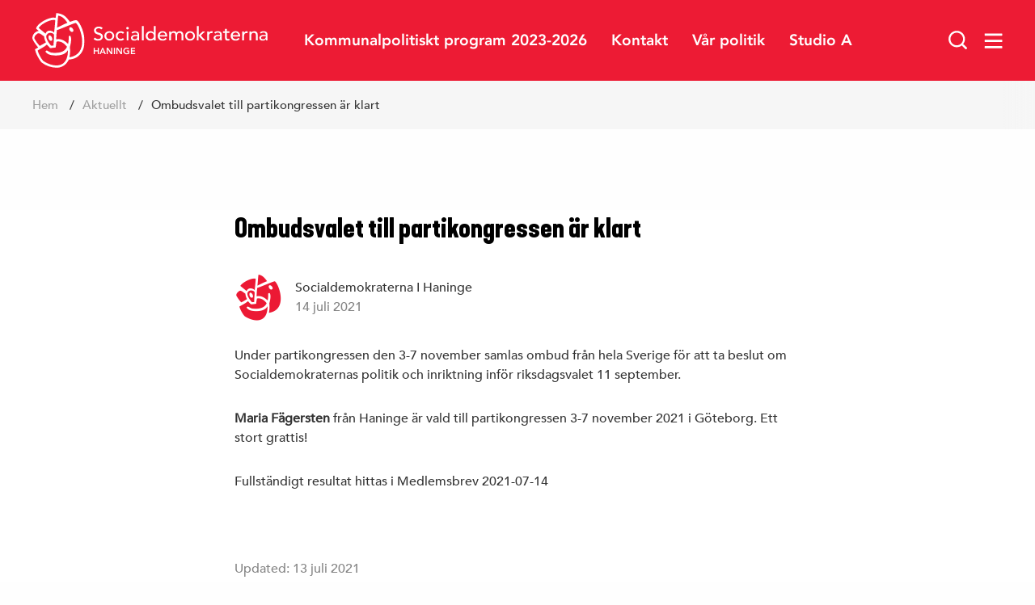

--- FILE ---
content_type: text/html; charset=UTF-8
request_url: https://socialdemokraternahaninge.se/aktuellt/ombudsvalet-till-partikongressen-ar-klart/
body_size: 10101
content:
<!doctype html>
<html lang="sv-SE">

	<head>
		<meta charset="UTF-8">
		<meta name="viewport" content="width=device-width, initial-scale=1.0">
		<title>Ombudsvalet till partikongressen är klart &#8211; Socialdemokraterna Haninge</title>
<meta name='robots' content='max-image-preview:large' />
<link rel="alternate" title="oEmbed (JSON)" type="application/json+oembed" href="https://socialdemokraternahaninge.se/wp-json/oembed/1.0/embed?url=https%3A%2F%2Fsocialdemokraternahaninge.se%2Faktuellt%2Fombudsvalet-till-partikongressen-ar-klart%2F" />
<link rel="alternate" title="oEmbed (XML)" type="text/xml+oembed" href="https://socialdemokraternahaninge.se/wp-json/oembed/1.0/embed?url=https%3A%2F%2Fsocialdemokraternahaninge.se%2Faktuellt%2Fombudsvalet-till-partikongressen-ar-klart%2F&#038;format=xml" />
		<link rel="apple-touch-icon" sizes="180x180" href="https://socialdemokraternahaninge.se/wp-content/themes/sap-temat-pro/img/fav/apple-touch-icon.png">
		<link rel="icon" type="image/png" sizes="32x32" href="https://socialdemokraternahaninge.se/wp-content/themes/sap-temat-pro/img/fav/favicon-32x32.png">
		<link rel="icon" type="image/png" sizes="16x16" href="https://socialdemokraternahaninge.se/wp-content/themes/sap-temat-pro/img/fav/favicon-16x16.png">
		<link rel="manifest" href="https://socialdemokraternahaninge.se/wp-content/themes/sap-temat-pro/img/fav/manifest.json">
		<link rel="mask-icon" href="https://socialdemokraternahaninge.se/wp-content/themes/sap-temat-pro/img/fav/safari-pinned-tab.svg" color="#ed1b34">
		<meta name="theme-color" content="#ed1b34">
				<meta property="og:title"        content="Ombudsvalet till partikongressen är klart" />
		<meta property="og:description"  content="Maria Fägersten från Haninge är vald till partikongressen 3-7 november 2021 i Göteborg. Ett stort grattis! Fullständigt resultat hittas i Medlemsbrev 2021-07-14 &nbsp;" />
		<meta name="description" 		 content="Maria Fägersten från Haninge är vald till partikongressen 3-7 november 2021 i Göteborg. Ett stort grattis! Fullständigt resultat hittas i Medlemsbrev 2021-07-14 &nbsp;">
		<meta property="og:url"          content="https://socialdemokraternahaninge.se/aktuellt/ombudsvalet-till-partikongressen-ar-klart/" />
		<meta property="og:image"        content="" />
		<meta property="og:site_name"    content="Socialdemokraterna Haninge"/>
		<meta name="twitter:card"        content="summary_large_image" />
		<meta property="og:type"         content="article" />
	<style id='wp-img-auto-sizes-contain-inline-css'>
img:is([sizes=auto i],[sizes^="auto," i]){contain-intrinsic-size:3000px 1500px}
/*# sourceURL=wp-img-auto-sizes-contain-inline-css */
</style>
<style id='wp-emoji-styles-inline-css'>

	img.wp-smiley, img.emoji {
		display: inline !important;
		border: none !important;
		box-shadow: none !important;
		height: 1em !important;
		width: 1em !important;
		margin: 0 0.07em !important;
		vertical-align: -0.1em !important;
		background: none !important;
		padding: 0 !important;
	}
/*# sourceURL=wp-emoji-styles-inline-css */
</style>
<style id='wp-block-library-inline-css'>
:root{--wp-block-synced-color:#7a00df;--wp-block-synced-color--rgb:122,0,223;--wp-bound-block-color:var(--wp-block-synced-color);--wp-editor-canvas-background:#ddd;--wp-admin-theme-color:#007cba;--wp-admin-theme-color--rgb:0,124,186;--wp-admin-theme-color-darker-10:#006ba1;--wp-admin-theme-color-darker-10--rgb:0,107,160.5;--wp-admin-theme-color-darker-20:#005a87;--wp-admin-theme-color-darker-20--rgb:0,90,135;--wp-admin-border-width-focus:2px}@media (min-resolution:192dpi){:root{--wp-admin-border-width-focus:1.5px}}.wp-element-button{cursor:pointer}:root .has-very-light-gray-background-color{background-color:#eee}:root .has-very-dark-gray-background-color{background-color:#313131}:root .has-very-light-gray-color{color:#eee}:root .has-very-dark-gray-color{color:#313131}:root .has-vivid-green-cyan-to-vivid-cyan-blue-gradient-background{background:linear-gradient(135deg,#00d084,#0693e3)}:root .has-purple-crush-gradient-background{background:linear-gradient(135deg,#34e2e4,#4721fb 50%,#ab1dfe)}:root .has-hazy-dawn-gradient-background{background:linear-gradient(135deg,#faaca8,#dad0ec)}:root .has-subdued-olive-gradient-background{background:linear-gradient(135deg,#fafae1,#67a671)}:root .has-atomic-cream-gradient-background{background:linear-gradient(135deg,#fdd79a,#004a59)}:root .has-nightshade-gradient-background{background:linear-gradient(135deg,#330968,#31cdcf)}:root .has-midnight-gradient-background{background:linear-gradient(135deg,#020381,#2874fc)}:root{--wp--preset--font-size--normal:16px;--wp--preset--font-size--huge:42px}.has-regular-font-size{font-size:1em}.has-larger-font-size{font-size:2.625em}.has-normal-font-size{font-size:var(--wp--preset--font-size--normal)}.has-huge-font-size{font-size:var(--wp--preset--font-size--huge)}.has-text-align-center{text-align:center}.has-text-align-left{text-align:left}.has-text-align-right{text-align:right}.has-fit-text{white-space:nowrap!important}#end-resizable-editor-section{display:none}.aligncenter{clear:both}.items-justified-left{justify-content:flex-start}.items-justified-center{justify-content:center}.items-justified-right{justify-content:flex-end}.items-justified-space-between{justify-content:space-between}.screen-reader-text{border:0;clip-path:inset(50%);height:1px;margin:-1px;overflow:hidden;padding:0;position:absolute;width:1px;word-wrap:normal!important}.screen-reader-text:focus{background-color:#ddd;clip-path:none;color:#444;display:block;font-size:1em;height:auto;left:5px;line-height:normal;padding:15px 23px 14px;text-decoration:none;top:5px;width:auto;z-index:100000}html :where(.has-border-color){border-style:solid}html :where([style*=border-top-color]){border-top-style:solid}html :where([style*=border-right-color]){border-right-style:solid}html :where([style*=border-bottom-color]){border-bottom-style:solid}html :where([style*=border-left-color]){border-left-style:solid}html :where([style*=border-width]){border-style:solid}html :where([style*=border-top-width]){border-top-style:solid}html :where([style*=border-right-width]){border-right-style:solid}html :where([style*=border-bottom-width]){border-bottom-style:solid}html :where([style*=border-left-width]){border-left-style:solid}html :where(img[class*=wp-image-]){height:auto;max-width:100%}:where(figure){margin:0 0 1em}html :where(.is-position-sticky){--wp-admin--admin-bar--position-offset:var(--wp-admin--admin-bar--height,0px)}@media screen and (max-width:600px){html :where(.is-position-sticky){--wp-admin--admin-bar--position-offset:0px}}

/*# sourceURL=wp-block-library-inline-css */
</style><style id='global-styles-inline-css'>
:root{--wp--preset--aspect-ratio--square: 1;--wp--preset--aspect-ratio--4-3: 4/3;--wp--preset--aspect-ratio--3-4: 3/4;--wp--preset--aspect-ratio--3-2: 3/2;--wp--preset--aspect-ratio--2-3: 2/3;--wp--preset--aspect-ratio--16-9: 16/9;--wp--preset--aspect-ratio--9-16: 9/16;--wp--preset--color--black: #000000;--wp--preset--color--cyan-bluish-gray: #abb8c3;--wp--preset--color--white: #ffffff;--wp--preset--color--pale-pink: #f78da7;--wp--preset--color--vivid-red: #cf2e2e;--wp--preset--color--luminous-vivid-orange: #ff6900;--wp--preset--color--luminous-vivid-amber: #fcb900;--wp--preset--color--light-green-cyan: #7bdcb5;--wp--preset--color--vivid-green-cyan: #00d084;--wp--preset--color--pale-cyan-blue: #8ed1fc;--wp--preset--color--vivid-cyan-blue: #0693e3;--wp--preset--color--vivid-purple: #9b51e0;--wp--preset--gradient--vivid-cyan-blue-to-vivid-purple: linear-gradient(135deg,rgb(6,147,227) 0%,rgb(155,81,224) 100%);--wp--preset--gradient--light-green-cyan-to-vivid-green-cyan: linear-gradient(135deg,rgb(122,220,180) 0%,rgb(0,208,130) 100%);--wp--preset--gradient--luminous-vivid-amber-to-luminous-vivid-orange: linear-gradient(135deg,rgb(252,185,0) 0%,rgb(255,105,0) 100%);--wp--preset--gradient--luminous-vivid-orange-to-vivid-red: linear-gradient(135deg,rgb(255,105,0) 0%,rgb(207,46,46) 100%);--wp--preset--gradient--very-light-gray-to-cyan-bluish-gray: linear-gradient(135deg,rgb(238,238,238) 0%,rgb(169,184,195) 100%);--wp--preset--gradient--cool-to-warm-spectrum: linear-gradient(135deg,rgb(74,234,220) 0%,rgb(151,120,209) 20%,rgb(207,42,186) 40%,rgb(238,44,130) 60%,rgb(251,105,98) 80%,rgb(254,248,76) 100%);--wp--preset--gradient--blush-light-purple: linear-gradient(135deg,rgb(255,206,236) 0%,rgb(152,150,240) 100%);--wp--preset--gradient--blush-bordeaux: linear-gradient(135deg,rgb(254,205,165) 0%,rgb(254,45,45) 50%,rgb(107,0,62) 100%);--wp--preset--gradient--luminous-dusk: linear-gradient(135deg,rgb(255,203,112) 0%,rgb(199,81,192) 50%,rgb(65,88,208) 100%);--wp--preset--gradient--pale-ocean: linear-gradient(135deg,rgb(255,245,203) 0%,rgb(182,227,212) 50%,rgb(51,167,181) 100%);--wp--preset--gradient--electric-grass: linear-gradient(135deg,rgb(202,248,128) 0%,rgb(113,206,126) 100%);--wp--preset--gradient--midnight: linear-gradient(135deg,rgb(2,3,129) 0%,rgb(40,116,252) 100%);--wp--preset--spacing--20: 0.44rem;--wp--preset--spacing--30: 0.67rem;--wp--preset--spacing--40: 1rem;--wp--preset--spacing--50: 1.5rem;--wp--preset--spacing--60: 2.25rem;--wp--preset--spacing--70: 3.38rem;--wp--preset--spacing--80: 5.06rem;--wp--preset--shadow--natural: 6px 6px 9px rgba(0, 0, 0, 0.2);--wp--preset--shadow--deep: 12px 12px 50px rgba(0, 0, 0, 0.4);--wp--preset--shadow--sharp: 6px 6px 0px rgba(0, 0, 0, 0.2);--wp--preset--shadow--outlined: 6px 6px 0px -3px rgb(255, 255, 255), 6px 6px rgb(0, 0, 0);--wp--preset--shadow--crisp: 6px 6px 0px rgb(0, 0, 0);}:where(.is-layout-flex){gap: 0.5em;}:where(.is-layout-grid){gap: 0.5em;}body .is-layout-flex{display: flex;}.is-layout-flex{flex-wrap: wrap;align-items: center;}.is-layout-flex > :is(*, div){margin: 0;}body .is-layout-grid{display: grid;}.is-layout-grid > :is(*, div){margin: 0;}:where(.wp-block-columns.is-layout-flex){gap: 2em;}:where(.wp-block-columns.is-layout-grid){gap: 2em;}:where(.wp-block-post-template.is-layout-flex){gap: 1.25em;}:where(.wp-block-post-template.is-layout-grid){gap: 1.25em;}.has-black-color{color: var(--wp--preset--color--black) !important;}.has-cyan-bluish-gray-color{color: var(--wp--preset--color--cyan-bluish-gray) !important;}.has-white-color{color: var(--wp--preset--color--white) !important;}.has-pale-pink-color{color: var(--wp--preset--color--pale-pink) !important;}.has-vivid-red-color{color: var(--wp--preset--color--vivid-red) !important;}.has-luminous-vivid-orange-color{color: var(--wp--preset--color--luminous-vivid-orange) !important;}.has-luminous-vivid-amber-color{color: var(--wp--preset--color--luminous-vivid-amber) !important;}.has-light-green-cyan-color{color: var(--wp--preset--color--light-green-cyan) !important;}.has-vivid-green-cyan-color{color: var(--wp--preset--color--vivid-green-cyan) !important;}.has-pale-cyan-blue-color{color: var(--wp--preset--color--pale-cyan-blue) !important;}.has-vivid-cyan-blue-color{color: var(--wp--preset--color--vivid-cyan-blue) !important;}.has-vivid-purple-color{color: var(--wp--preset--color--vivid-purple) !important;}.has-black-background-color{background-color: var(--wp--preset--color--black) !important;}.has-cyan-bluish-gray-background-color{background-color: var(--wp--preset--color--cyan-bluish-gray) !important;}.has-white-background-color{background-color: var(--wp--preset--color--white) !important;}.has-pale-pink-background-color{background-color: var(--wp--preset--color--pale-pink) !important;}.has-vivid-red-background-color{background-color: var(--wp--preset--color--vivid-red) !important;}.has-luminous-vivid-orange-background-color{background-color: var(--wp--preset--color--luminous-vivid-orange) !important;}.has-luminous-vivid-amber-background-color{background-color: var(--wp--preset--color--luminous-vivid-amber) !important;}.has-light-green-cyan-background-color{background-color: var(--wp--preset--color--light-green-cyan) !important;}.has-vivid-green-cyan-background-color{background-color: var(--wp--preset--color--vivid-green-cyan) !important;}.has-pale-cyan-blue-background-color{background-color: var(--wp--preset--color--pale-cyan-blue) !important;}.has-vivid-cyan-blue-background-color{background-color: var(--wp--preset--color--vivid-cyan-blue) !important;}.has-vivid-purple-background-color{background-color: var(--wp--preset--color--vivid-purple) !important;}.has-black-border-color{border-color: var(--wp--preset--color--black) !important;}.has-cyan-bluish-gray-border-color{border-color: var(--wp--preset--color--cyan-bluish-gray) !important;}.has-white-border-color{border-color: var(--wp--preset--color--white) !important;}.has-pale-pink-border-color{border-color: var(--wp--preset--color--pale-pink) !important;}.has-vivid-red-border-color{border-color: var(--wp--preset--color--vivid-red) !important;}.has-luminous-vivid-orange-border-color{border-color: var(--wp--preset--color--luminous-vivid-orange) !important;}.has-luminous-vivid-amber-border-color{border-color: var(--wp--preset--color--luminous-vivid-amber) !important;}.has-light-green-cyan-border-color{border-color: var(--wp--preset--color--light-green-cyan) !important;}.has-vivid-green-cyan-border-color{border-color: var(--wp--preset--color--vivid-green-cyan) !important;}.has-pale-cyan-blue-border-color{border-color: var(--wp--preset--color--pale-cyan-blue) !important;}.has-vivid-cyan-blue-border-color{border-color: var(--wp--preset--color--vivid-cyan-blue) !important;}.has-vivid-purple-border-color{border-color: var(--wp--preset--color--vivid-purple) !important;}.has-vivid-cyan-blue-to-vivid-purple-gradient-background{background: var(--wp--preset--gradient--vivid-cyan-blue-to-vivid-purple) !important;}.has-light-green-cyan-to-vivid-green-cyan-gradient-background{background: var(--wp--preset--gradient--light-green-cyan-to-vivid-green-cyan) !important;}.has-luminous-vivid-amber-to-luminous-vivid-orange-gradient-background{background: var(--wp--preset--gradient--luminous-vivid-amber-to-luminous-vivid-orange) !important;}.has-luminous-vivid-orange-to-vivid-red-gradient-background{background: var(--wp--preset--gradient--luminous-vivid-orange-to-vivid-red) !important;}.has-very-light-gray-to-cyan-bluish-gray-gradient-background{background: var(--wp--preset--gradient--very-light-gray-to-cyan-bluish-gray) !important;}.has-cool-to-warm-spectrum-gradient-background{background: var(--wp--preset--gradient--cool-to-warm-spectrum) !important;}.has-blush-light-purple-gradient-background{background: var(--wp--preset--gradient--blush-light-purple) !important;}.has-blush-bordeaux-gradient-background{background: var(--wp--preset--gradient--blush-bordeaux) !important;}.has-luminous-dusk-gradient-background{background: var(--wp--preset--gradient--luminous-dusk) !important;}.has-pale-ocean-gradient-background{background: var(--wp--preset--gradient--pale-ocean) !important;}.has-electric-grass-gradient-background{background: var(--wp--preset--gradient--electric-grass) !important;}.has-midnight-gradient-background{background: var(--wp--preset--gradient--midnight) !important;}
/*# sourceURL=global-styles-inline-css */
</style>

<style id='classic-theme-styles-inline-css'>
/*! This file is auto-generated */
.wp-block-button__link{color:#fff;background-color:#32373c;border-radius:9999px;box-shadow:none;text-decoration:none;padding:calc(.667em + 2px) calc(1.333em + 2px);font-size:1.125em}.wp-block-file__button{background:#32373c;color:#fff;text-decoration:none}
/*# sourceURL=/wp-includes/css/classic-themes.min.css */
</style>
<link rel='stylesheet' id='main_css-css' href='https://socialdemokraternahaninge.se/wp-content/themes/sap-temat-pro/dist/css/main.css?ver=1.0.1' media='all' />
<link rel="https://api.w.org/" href="https://socialdemokraternahaninge.se/wp-json/" /><link rel="alternate" title="JSON" type="application/json" href="https://socialdemokraternahaninge.se/wp-json/wp/v2/posts/1144" /><link rel="EditURI" type="application/rsd+xml" title="RSD" href="https://socialdemokraternahaninge.se/xmlrpc.php?rsd" />
<meta name="generator" content="WordPress 6.9" />
<link rel="canonical" href="https://socialdemokraternahaninge.se/aktuellt/ombudsvalet-till-partikongressen-ar-klart/" />
<link rel='shortlink' href='https://socialdemokraternahaninge.se/?p=1144' />
		<style type="text/css">
			:root{
							}
		</style>
		</head>

	<body class="wp-singular post-template-default single single-post postid-1144 single-format-standard wp-embed-responsive wp-theme-sap-temat-pro ombudsvalet-till-partikongressen-ar-klart has-crumbs">
	
	<div class="site-content-wrap"><!-- This div ends inside the footer -->

		<a class="skip-link screen-reader-text" href="#content">Hoppa till innehåll</a>
		<!-- The Header -->
<header id="main-header" class="header" role="banner">

	
	<!-- The Logo -->
	<a href="https://socialdemokraternahaninge.se">
		<figure>
			<img src="https://socialdemokraternahaninge.se/wp-content/themes/sap-temat-pro/img/socialdemokraterna-emblem.svg" alt="Socialdemokraterna Haninge">
			<span>
				<img src="https://socialdemokraternahaninge.se/wp-content/themes/sap-temat-pro/img/socialdemokraterna-text.svg" alt="Socialdemokraterna Haninge">
				<p>Haninge</p>			</span>
		</figure>
	</a>

	<!-- The Navigation -->
	<nav id="main-navigation" class="align-right">
		<ul id="main-conditional-menu" class=""><li id="menu-item-1396" class="menu-item menu-item-type-post_type menu-item-object-page menu-item-1396"><a href="https://socialdemokraternahaninge.se/valprogram-2022/">Kommunalpolitiskt program 2023-2026</a></li>
<li id="menu-item-40" class="menu-item menu-item-type-post_type menu-item-object-page menu-item-40"><a href="https://socialdemokraternahaninge.se/kontakt/">Kontakt</a></li>
<li id="menu-item-624" class="menu-item menu-item-type-post_type menu-item-object-page menu-item-624"><a href="https://socialdemokraternahaninge.se/var-politik/">Vår politik</a></li>
<li id="menu-item-121" class="menu-item menu-item-type-post_type menu-item-object-page menu-item-121"><a href="https://socialdemokraternahaninge.se/aktuellt/">Studio A</a></li>
</ul>	</nav>

	<!-- Button Nav -->
	<div id="button-navigation">

		<!-- Search Toggle -->
		<a
			href="#"
			id="search-toggle"
			class="search-toggle"
			title="Sök på webbplatsen"
			role="button"
			aria-label="Sök på webbplatsen"
			aria-controls="search-box"
			data-search-toggle=".search-box"
			aria-expanded="false"
		>
			<img src="https://socialdemokraternahaninge.se/wp-content/themes/sap-temat-pro/img/icon-search.svg" alt="sök">
		</a>

		<!-- Burger Toggle -->
					<a
				href="#"
				id="nav-toggle"
				title="Öppna huvudmenyn"
				role="button"
				aria-label="Öppna huvudmenyn"
				aria-controls="hamburger-navigation"
				data-nav-toggle=".hamburger-navigation"
				aria-expanded="false"
			>
				<img src="https://socialdemokraternahaninge.se/wp-content/themes/sap-temat-pro/img/icon-bars.svg" alt="Öppna huvudmenyn">
			</a>
			</div>

	<!-- Search Modal -->
	<section role="search" id="search-box" class="search-box">
		<header>
			<h2>sök</h2>
		</header>
		<form role="search" method="get" class="search-form" action="https://socialdemokraternahaninge.se/">
				<label>
					<span class="screen-reader-text">Sök efter:</span>
					<input type="search" class="search-field" placeholder="Sök …" value="" name="s" />
				</label>
				<input type="submit" class="search-submit" value="Sök" />
			</form>	</section>
	<!-- Hamburger Navigation -->
	<nav id="hamburger-navigation" class="hamburger-navigation">
		<ul id="main-conditional-menu" class=""><li id="menu-item-1396" class="menu-item menu-item-type-post_type menu-item-object-page menu-item-1396"><a href="https://socialdemokraternahaninge.se/valprogram-2022/">Kommunalpolitiskt program 2023-2026</a></li>
<li id="menu-item-40" class="menu-item menu-item-type-post_type menu-item-object-page menu-item-40"><a href="https://socialdemokraternahaninge.se/kontakt/">Kontakt</a></li>
<li id="menu-item-624" class="menu-item menu-item-type-post_type menu-item-object-page menu-item-624"><a href="https://socialdemokraternahaninge.se/var-politik/">Vår politik</a></li>
<li id="menu-item-121" class="menu-item menu-item-type-post_type menu-item-object-page menu-item-121"><a href="https://socialdemokraternahaninge.se/aktuellt/">Studio A</a></li>
</ul>		<ul id="menu-megamenu" class=""><li id="menu-item-156" class="menu-item menu-item-type-post_type menu-item-object-page menu-item-has-children menu-item-156"><a href="https://socialdemokraternahaninge.se/engagera-dig/">Engagera dig</a>
<ul class="sub-menu">
	<li id="menu-item-159" class="menu-item menu-item-type-post_type menu-item-object-page menu-item-159"><a href="https://socialdemokraternahaninge.se/engagera-dig/medlemsutbildning/">Medlemsutbildning</a></li>
</ul>
</li>
<li id="menu-item-167" class="menu-item menu-item-type-post_type menu-item-object-page menu-item-has-children menu-item-167"><a href="https://socialdemokraternahaninge.se/var-politik/">Vår politik</a>
<ul class="sub-menu">
	<li id="menu-item-1124" class="menu-item menu-item-type-post_type menu-item-object-page menu-item-1124"><a href="https://socialdemokraternahaninge.se/kyrkopolitiskt-program/">Kyrkopolitiskt program 2025</a></li>
	<li id="menu-item-177" class="menu-item menu-item-type-custom menu-item-object-custom menu-item-177"><a href="https://www.socialdemokraterna.se/var-politik/a-till-o/">A-Ö</a></li>
</ul>
</li>
<li id="menu-item-171" class="menu-item menu-item-type-post_type menu-item-object-page menu-item-has-children menu-item-171"><a href="https://socialdemokraternahaninge.se/var-verksamhet/">Vår verksamhet</a>
<ul class="sub-menu">
	<li id="menu-item-179" class="menu-item menu-item-type-custom menu-item-object-custom menu-item-179"><a href="https://socialdemokraternahaninge.se/kalendarium/">Kalendarium</a></li>
	<li id="menu-item-174" class="menu-item menu-item-type-post_type menu-item-object-page menu-item-174"><a href="https://socialdemokraternahaninge.se/var-verksamhet/studier/">Studier</a></li>
</ul>
</li>
<li id="menu-item-161" class="menu-item menu-item-type-post_type menu-item-object-page menu-item-has-children menu-item-161"><a href="https://socialdemokraternahaninge.se/kontakt/">Kontakt</a>
<ul class="sub-menu">
	<li id="menu-item-162" class="menu-item menu-item-type-post_type menu-item-object-page menu-item-162"><a href="https://socialdemokraternahaninge.se/kontakt/styrelsen/">Styrelsen</a></li>
	<li id="menu-item-163" class="menu-item menu-item-type-post_type menu-item-object-page menu-item-163"><a href="https://socialdemokraternahaninge.se/kontakt/partiexpeditionen/">Partiexpeditionen</a></li>
	<li id="menu-item-164" class="menu-item menu-item-type-post_type menu-item-object-page menu-item-164"><a href="https://socialdemokraternahaninge.se/kontakt/vara-foreningar/">Våra föreningar</a></li>
	<li id="menu-item-165" class="menu-item menu-item-type-post_type menu-item-object-page menu-item-165"><a href="https://socialdemokraternahaninge.se/kontakt/vara-ledande-politiker/">Våra ledande politiker</a></li>
</ul>
</li>
<li id="menu-item-829" class="menu-item menu-item-type-custom menu-item-object-custom menu-item-829"><a href="https://www.socialdemokraterna.se/bli-medlem#0">Bli medlem</a></li>
</ul>	</nav>

</header>

		
		<nav id="breadcrumbs">
			<ul>

				<!-- Home -->
				<li>
					<a href="https://socialdemokraternahaninge.se">Hem</a>
				</li>

										<li><a href="https://socialdemokraternahaninge.se/category/aktuellt/">Aktuellt</a> </li>
											<li>
						Ombudsvalet till partikongressen är klart					</li>
					
			</ul>
		</nav>

		
		<div id="content" class="site-content">
			<div id="primary" class="content-area">
				<main id="main" class="site-main" role="main">
	<article id="post-1144" class="post-1144 post type-post status-publish format-standard hentry category-aktuellt">
		<section class="site-section no-margin">
			<div class="page-content">
				
	
	<header>
		<h1>Ombudsvalet till partikongressen är klart</h1>	</header>

		<div class="author-byline has-avatar">
				<figure>
				<img alt='' src='https://secure.gravatar.com/avatar/06825d56c2035e245cd9bd9880c102fbdc963a408162c5cb664c964668bf2bd5?s=60&#038;d=mm&#038;r=g' srcset='https://secure.gravatar.com/avatar/06825d56c2035e245cd9bd9880c102fbdc963a408162c5cb664c964668bf2bd5?s=120&#038;d=mm&#038;r=g 2x' class='avatar avatar-60 photo' height='60' width='60' decoding='async'/>			</figure>
			<address>
		<span>
			Socialdemokraterna i Haninge		</span>
		<time datetime="2021-07-14" title="onsdag 14 juli 2021">
			14 juli 2021		</time>
			</address>
	</div>				<div class="strong">Under partikongressen den 3-7 november samlas ombud från hela Sverige för att ta beslut om Socialdemokraternas politik och inriktning inför riksdagsvalet 11 september. 
</div>
		<p><strong>Maria Fägersten</strong> från Haninge är vald till partikongressen 3-7 november 2021 i Göteborg. Ett stort grattis!</p>
<p>Fullständigt resultat hittas i Medlemsbrev 2021-07-14</p>
<p>&nbsp;</p>
<footer class="date-byline">
			<time datetime="2021-07-13" title="tisdag 13 juli 2021">
			Updated: 13 juli 2021		</time>
		</footer>


<div class="share-wrap">
	
	<a href="https://www.facebook.com/sharer/sharer.php?u=https://socialdemokraternahaninge.se/aktuellt/ombudsvalet-till-partikongressen-ar-klart/" target="_blank" class="js-share-facebook-link facebook">
		<svg width="9" height="16" xmlns="http://www.w3.org/2000/svg"><path d="M5.966 16V9H8.3l.444-2.896H5.966V4.225c0-.792.388-1.564 1.632-1.564h1.264V.196S7.715 0 6.619 0C4.331 0 2.836 1.387 2.836 3.898v2.206H.292V9h2.544v7h3.13Z" fill-rule="nonzero"/></svg>Facebook	</a>

	<a href="https://twitter.com/intent/tweet?text=http://Ombudsvalet%20till%20partikongressen%20%C3%A4r%20klart&url=https://socialdemokraternahaninge.se/aktuellt/ombudsvalet-till-partikongressen-ar-klart/" target="_blank" class="js-share-twitter-link twitter">
		<svg width="17" height="14" xmlns="http://www.w3.org/2000/svg"><path d="M5.612 13.497c6.03 0 9.33-4.994 9.33-9.33 0-.142 0-.284-.01-.426a7.049 7.049 0 0 0 1.645-1.695 6.574 6.574 0 0 1-1.888.507A3.27 3.27 0 0 0 16.13.746c-.63.376-1.34.65-2.081.792A3.271 3.271 0 0 0 11.653.503a3.278 3.278 0 0 0-3.28 3.279c0 .254.031.507.082.751a9.32 9.32 0 0 1-6.761-3.431 3.254 3.254 0 0 0-.447 1.654c0 1.137.579 2.142 1.462 2.731a3.302 3.302 0 0 1-1.482-.416v.04a3.28 3.28 0 0 0 2.63 3.219 3.467 3.467 0 0 1-.864.112c-.213 0-.416-.02-.62-.051a3.285 3.285 0 0 0 3.067 2.274 6.567 6.567 0 0 1-4.071 1.401c-.274 0-.528-.01-.792-.04a9.267 9.267 0 0 0 5.035 1.471Z" fill-rule="nonzero"/></svg>
		Twitter	</a>

	<a href="/cdn-cgi/l/email-protection#[base64]" class="email">
		<svg width="17" height="12" xmlns="http://www.w3.org/2000/svg"><path d="M14.533 12a1.5 1.5 0 0 0 1.5-1.5v-9a1.5 1.5 0 0 0-1.5-1.5h-13a1.5 1.5 0 0 0-1.5 1.5v9a1.5 1.5 0 0 0 1.5 1.5h13Zm-6.5-4.5c-.726.012-1.768-.983-2.295-1.397-2.387-1.87-3.505-2.757-4.205-3.328V1.5h13v1.275c-.701.57-1.818 1.458-4.206 3.328C9.8 6.517 8.758 7.511 8.033 7.5Zm6.5 3h-13V4.7c.716.57 1.731 1.37 3.279 2.583.683.537 1.88 1.724 3.22 1.717 1.336.007 2.517-1.162 3.221-1.717a531.242 531.242 0 0 0 3.28-2.583v5.8Z" fill-rule="nonzero"/></svg>
		Email	</a>

</div>
<div class="mobile-share">
	<a class="reset button" id="mobShare" href="">Share page</a>
</div>

				</div>
		</section>
	</article>
	
				</main><!-- #main -->
			</div><!-- #primary -->
		</div><!-- #content -->

		

	<section class="module-hero with-bg is-attention" style="background-color:;">
		<header class="height-50 align-center valign-top">

					<figure class="focus-center">

				
									<span
						class="module-hero--overlay"
						style="opacity:0.5; background-color:#000000;"
					></span>
				
				<img width="720" height="960" src="https://socialdemokraternahaninge.se/wp-content/uploads/2018/04/rosor.jpg" class="no-parallax" alt="" decoding="async" loading="lazy" srcset="https://socialdemokraternahaninge.se/wp-content/uploads/2018/04/rosor.jpg 720w, https://socialdemokraternahaninge.se/wp-content/uploads/2018/04/rosor-225x300.jpg 225w, https://socialdemokraternahaninge.se/wp-content/uploads/2018/04/rosor-600x800.jpg 600w" sizes="auto, (max-width: 720px) 100vw, 720px" />
			</figure>
		
		
		
		
		
		</header>
	</section>
	<span id="content-start-hook"></span>

		<footer id="main-footer">

			<section id="footer-nav" class="site-section">
				<div class="section-grid footer-grid-navs">

					<!-- The Logo -->
					<a href="https://socialdemokraternahaninge.se">
						<figure class="footer-logo">
							<img src="https://socialdemokraternahaninge.se/wp-content/themes/sap-temat-pro/img/socialdemokraterna-logo-stand.svg" alt="Socialdemokraterna Haninge">
							<p>Haninge</p>						</figure>
					</a>

											<nav class="contact">
							<!-- Contact information -->
															<header>
									<h3>
										Socialdemokraterna i Haninge									</h3>
								</header>
																						<ul>
									<li>
										Poseidons Torg 2

136 46 Handen

PG 75154-5

Swish 123 30 49 798


									</li>
								</ul>
													</nav>
					
					<!-- Footer Nav Primary -->
											<nav>
							<header>
								<h3>
									Meny								</h3>
							</header>
							<ul id="menu-meny" class=""><li id="menu-item-1531" class="menu-item menu-item-type-post_type menu-item-object-page menu-item-home menu-item-1531"><a href="https://socialdemokraternahaninge.se/">Har du frågor om vår politik eller vill engagera dig?</a></li>
<li id="menu-item-1529" class="menu-item menu-item-type-post_type menu-item-object-page menu-item-1529"><a href="https://socialdemokraternahaninge.se/var-verksamhet/">Vår verksamhet</a></li>
<li id="menu-item-1530" class="menu-item menu-item-type-post_type menu-item-object-page menu-item-1530"><a href="https://socialdemokraternahaninge.se/var-politik/a-o/">A-Ö</a></li>
<li id="menu-item-1532" class="menu-item menu-item-type-post_type menu-item-object-page menu-item-1532"><a href="https://socialdemokraternahaninge.se/kontakt/">Kontakt</a></li>
</ul>						</nav>
						
					<!-- Footer Nav Secondary -->
					
					<!-- Footer Social -->
					<nav class="footer-social">
												<header>
							<h3>
								Sociala medier							</h3>
						</header>
												<ul>
															<li class="social-facebook">
									<svg width="9" height="16" xmlns="http://www.w3.org/2000/svg"><path d="M5.966 16V9H8.3l.444-2.896H5.966V4.225c0-.792.388-1.564 1.632-1.564h1.264V.196S7.715 0 6.619 0C4.331 0 2.836 1.387 2.836 3.898v2.206H.292V9h2.544v7h3.13Z" fill-rule="nonzero"/></svg>
									<a target="_blank" href="https://facebook.com/SocialdemokraternaHaninge">Facebook</a>
								</li>
																						<li class="social-instagram">
									<svg width="15" height="14" xmlns="http://www.w3.org/2000/svg"><path d="M10.468 13.95c1.121-.053 2.115-.31 2.934-1.131.819-.819 1.075-1.813 1.131-2.935.066-1.156.066-4.618 0-5.775-.053-1.121-.31-2.115-1.131-2.934C12.583.356 11.589.1 10.468.044c-1.157-.066-4.622-.066-5.779 0-1.118.053-2.112.31-2.934 1.128C.933 1.99.68 2.984.624 4.106c-.066 1.157-.066 4.622 0 5.778.053 1.122.31 2.116 1.131 2.935.822.819 1.813 1.075 2.934 1.131 1.157.066 4.622.066 5.779 0ZM7.58 12.737c-1.019 0-3.21.082-4.128-.28a2.363 2.363 0 0 1-1.331-1.332c-.366-.922-.282-3.11-.282-4.128 0-1.019-.08-3.21.282-4.128a2.363 2.363 0 0 1 1.33-1.331c.923-.366 3.11-.282 4.129-.282 1.019 0 3.21-.081 4.128.282a2.363 2.363 0 0 1 1.331 1.33c.366.923.282 3.11.282 4.129 0 1.019.084 3.21-.282 4.128a2.363 2.363 0 0 1-1.33 1.331c-.923.366-3.11.281-4.129.281Zm3.738-8.64a.838.838 0 1 0 0-1.675.838.838 0 0 0 0 1.675Zm-3.738 6.49a3.585 3.585 0 0 0 3.59-3.59 3.585 3.585 0 0 0-3.59-3.59 3.585 3.585 0 0 0-3.59 3.59 3.585 3.585 0 0 0 3.59 3.59Zm0-1.256a2.339 2.339 0 0 1-2.334-2.334A2.337 2.337 0 0 1 7.58 4.663a2.337 2.337 0 0 1 2.334 2.334A2.339 2.339 0 0 1 7.58 9.33Z" fill-rule="nonzero"/></svg>
									<a target="_blank" href="https://instagram.com/socialdemokraternahaninge/">Instagram</a>
								</li>
																																																							</ul>
					</nav>

				</div>
			</section>

			<section id="footer-policy" class="site-section">
				<div class="section-grid footer-grid-legal">

											<a href="https://socialdemokraternahaninge.se/integritetspolicy/">
							Integritetspolicy						</a>
					
					<p>&copy; Socialdemokraterna Haninge 2026</p>

				</div>
			</section>

							<section id="footer-scrolltop" class="site-section no-padding no-margin">
					<div class="section-grid full-width footer-grid-top">
						<button id="scroll-top" class="scroll-to-top" title="Till toppen">Till toppen</button>
					</div>
				</section>
				
		</footer>

		<script data-cfasync="false" src="/cdn-cgi/scripts/5c5dd728/cloudflare-static/email-decode.min.js"></script><script type="speculationrules">
{"prefetch":[{"source":"document","where":{"and":[{"href_matches":"/*"},{"not":{"href_matches":["/wp-*.php","/wp-admin/*","/wp-content/uploads/*","/wp-content/*","/wp-content/plugins/*","/wp-content/themes/sap-temat-pro/*","/*\\?(.+)"]}},{"not":{"selector_matches":"a[rel~=\"nofollow\"]"}},{"not":{"selector_matches":".no-prefetch, .no-prefetch a"}}]},"eagerness":"conservative"}]}
</script>
<script src="https://socialdemokraternahaninge.se/wp-includes/js/jquery/jquery.min.js?ver=3.7.1" id="jquery-core-js"></script>
<script src="https://socialdemokraternahaninge.se/wp-includes/js/jquery/jquery-migrate.min.js?ver=3.4.1" id="jquery-migrate-js"></script>
<script id="main_js-js-extra">
var main_vars = {"mapbox_key":"","map_style":"light-v10","marker_animate":"500"};
//# sourceURL=main_js-js-extra
</script>
<script src="https://socialdemokraternahaninge.se/wp-content/themes/sap-temat-pro/dist/js/main.js?ver=1.0.0" id="main_js-js"></script>
<script id="wp-emoji-settings" type="application/json">
{"baseUrl":"https://s.w.org/images/core/emoji/17.0.2/72x72/","ext":".png","svgUrl":"https://s.w.org/images/core/emoji/17.0.2/svg/","svgExt":".svg","source":{"concatemoji":"https://socialdemokraternahaninge.se/wp-includes/js/wp-emoji-release.min.js?ver=6.9"}}
</script>
<script type="module">
/*! This file is auto-generated */
const a=JSON.parse(document.getElementById("wp-emoji-settings").textContent),o=(window._wpemojiSettings=a,"wpEmojiSettingsSupports"),s=["flag","emoji"];function i(e){try{var t={supportTests:e,timestamp:(new Date).valueOf()};sessionStorage.setItem(o,JSON.stringify(t))}catch(e){}}function c(e,t,n){e.clearRect(0,0,e.canvas.width,e.canvas.height),e.fillText(t,0,0);t=new Uint32Array(e.getImageData(0,0,e.canvas.width,e.canvas.height).data);e.clearRect(0,0,e.canvas.width,e.canvas.height),e.fillText(n,0,0);const a=new Uint32Array(e.getImageData(0,0,e.canvas.width,e.canvas.height).data);return t.every((e,t)=>e===a[t])}function p(e,t){e.clearRect(0,0,e.canvas.width,e.canvas.height),e.fillText(t,0,0);var n=e.getImageData(16,16,1,1);for(let e=0;e<n.data.length;e++)if(0!==n.data[e])return!1;return!0}function u(e,t,n,a){switch(t){case"flag":return n(e,"\ud83c\udff3\ufe0f\u200d\u26a7\ufe0f","\ud83c\udff3\ufe0f\u200b\u26a7\ufe0f")?!1:!n(e,"\ud83c\udde8\ud83c\uddf6","\ud83c\udde8\u200b\ud83c\uddf6")&&!n(e,"\ud83c\udff4\udb40\udc67\udb40\udc62\udb40\udc65\udb40\udc6e\udb40\udc67\udb40\udc7f","\ud83c\udff4\u200b\udb40\udc67\u200b\udb40\udc62\u200b\udb40\udc65\u200b\udb40\udc6e\u200b\udb40\udc67\u200b\udb40\udc7f");case"emoji":return!a(e,"\ud83e\u1fac8")}return!1}function f(e,t,n,a){let r;const o=(r="undefined"!=typeof WorkerGlobalScope&&self instanceof WorkerGlobalScope?new OffscreenCanvas(300,150):document.createElement("canvas")).getContext("2d",{willReadFrequently:!0}),s=(o.textBaseline="top",o.font="600 32px Arial",{});return e.forEach(e=>{s[e]=t(o,e,n,a)}),s}function r(e){var t=document.createElement("script");t.src=e,t.defer=!0,document.head.appendChild(t)}a.supports={everything:!0,everythingExceptFlag:!0},new Promise(t=>{let n=function(){try{var e=JSON.parse(sessionStorage.getItem(o));if("object"==typeof e&&"number"==typeof e.timestamp&&(new Date).valueOf()<e.timestamp+604800&&"object"==typeof e.supportTests)return e.supportTests}catch(e){}return null}();if(!n){if("undefined"!=typeof Worker&&"undefined"!=typeof OffscreenCanvas&&"undefined"!=typeof URL&&URL.createObjectURL&&"undefined"!=typeof Blob)try{var e="postMessage("+f.toString()+"("+[JSON.stringify(s),u.toString(),c.toString(),p.toString()].join(",")+"));",a=new Blob([e],{type:"text/javascript"});const r=new Worker(URL.createObjectURL(a),{name:"wpTestEmojiSupports"});return void(r.onmessage=e=>{i(n=e.data),r.terminate(),t(n)})}catch(e){}i(n=f(s,u,c,p))}t(n)}).then(e=>{for(const n in e)a.supports[n]=e[n],a.supports.everything=a.supports.everything&&a.supports[n],"flag"!==n&&(a.supports.everythingExceptFlag=a.supports.everythingExceptFlag&&a.supports[n]);var t;a.supports.everythingExceptFlag=a.supports.everythingExceptFlag&&!a.supports.flag,a.supports.everything||((t=a.source||{}).concatemoji?r(t.concatemoji):t.wpemoji&&t.twemoji&&(r(t.twemoji),r(t.wpemoji)))});
//# sourceURL=https://socialdemokraternahaninge.se/wp-includes/js/wp-emoji-loader.min.js
</script>

	</div><!-- END: site-content-wrap (This pushes the footer down, check reset.scss for more info) -->

	<script defer src="https://static.cloudflareinsights.com/beacon.min.js/vcd15cbe7772f49c399c6a5babf22c1241717689176015" integrity="sha512-ZpsOmlRQV6y907TI0dKBHq9Md29nnaEIPlkf84rnaERnq6zvWvPUqr2ft8M1aS28oN72PdrCzSjY4U6VaAw1EQ==" data-cf-beacon='{"version":"2024.11.0","token":"44b244a94ed64ee98731312912f4ad5c","r":1,"server_timing":{"name":{"cfCacheStatus":true,"cfEdge":true,"cfExtPri":true,"cfL4":true,"cfOrigin":true,"cfSpeedBrain":true},"location_startswith":null}}' crossorigin="anonymous"></script>
</body>
</html>


--- FILE ---
content_type: image/svg+xml
request_url: https://socialdemokraternahaninge.se/wp-content/themes/sap-temat-pro/img/socialdemokraterna-emblem.svg
body_size: 1629
content:
<?xml version="1.0" encoding="UTF-8"?>
<svg width="58px" height="60px" viewBox="0 0 58 60" version="1.1" xmlns="http://www.w3.org/2000/svg" xmlns:xlink="http://www.w3.org/1999/xlink">
    <title>socialdemokraterna-emblem</title>
    <g id="Page-1" stroke="none" stroke-width="1" fill="none" fill-rule="evenodd">
        <g id="socialdemokraterna-logo-2" fill-rule="nonzero">
            <g id="socialdemokraterna-emblem">
                <path d="M57.84,28.66 C57.4568713,23.5276362 56.0814495,18.5183842 53.79,13.91 C52.9490114,12.1046722 51.8656918,10.4224989 50.57,8.91 C50.0812061,8.3547483 49.4307481,7.96657169 48.71,7.8 C47.3935768,7.79686569 46.0903474,8.06227533 44.88,8.58 C43.33,9.09 42.16,9.51 41.72,9.68 C41.5,9.38 41.06,8.78 40.72,8.34 C39.5198692,6.62664074 38.1162789,5.06523047 36.54,3.69 C35.4240476,2.75440322 34.1689539,1.99864788 32.82,1.45 C31.9112399,1.05724745 30.9669202,0.752520187 30,0.54 C28.36,0.2 26.94,0 26.57,0 C26.57,0.26 26.43,1.06 26.29,2.05 C26.11,3.31 25.89,5.17 25.87,5.27 C24.2656846,4.93650605 22.6120447,4.91613266 21,5.21 C18.5615133,5.72773047 16.2060174,6.57907398 14,7.74 C12.1951388,8.64085679 10.4806532,9.71241029 8.88,10.94 C7.40506023,12.0082176 6.12331429,13.3204008 5.09,14.82 C4.7410194,15.3527033 4.46837089,15.9316607 4.28,16.54 C4.21585607,16.7565446 4.16575197,16.9770026 4.13,17.2 L7.28,19.64 C6.83804086,19.6377 6.39875597,19.7086614 5.98,19.85 C5.3566847,20.0353651 4.75878232,20.2973673 4.2,20.63 C3.49600757,21.0432818 2.84460708,21.5402265 2.26,22.11 C0.964992293,23.4705375 0.168463824,25.2292442 0,27.1 C0.00136621673,27.3752133 0.0281466083,27.6497123 0.08,27.92 C0.515659713,29.4372684 1.22758114,30.8611112 2.18,32.12 C2.68,32.92 3.75,34.34 4.68,35.56 C5.61,36.78 6.41,37.67 6.5,37.78 L2.91,39.78 L3,40 L3,40 C3,40.22 3.13,40.59 3.26,41.08 C3.52793132,42.1202249 3.86194279,43.1422999 4.26,44.14 C5.48,47.21 8.8,53 10.53,54.41 C15.4221137,58.102892 21.4009312,60.0688678 27.53,60 L27.71,60 C31.3410384,59.8734286 34.7833122,58.3510911 37.32,55.75 C38.2204834,54.7733846 39.0149207,53.7040787 39.69,52.56 C40.0121869,52.0549806 40.3092159,51.5343454 40.58,51 L40.58,51 L40.65,51 C40.79,51 47.1,51 51.65,46.79 C52.83,45.72 57.88,41.51 57.88,31.36 C57.88,30.54 57.88,29.68 57.78,28.77" id="Path" fill="#FFFFFF"></path>
                <path d="M28.79,2.86 C28.11,6.12 28.05,12.59 27.39,16.07 C31.8,14 34.5,12.38 39,10.71 C36.24,7 33.57,3.57 28.79,2.86" id="Path" fill="#ED1B34"></path>
                <path d="M20,45.93 C17.8498583,45.4091186 15.9226525,44.214251 14.5,42.52 C14.14,42.16 15.66,40.85 16.23,41.13 C18.18,42.13 20.09,43.29 21.06,43.41 C33.62,45 37.3,39.93 38.48,37 C32.48,29.29 26.88,31.47 26.88,31.47 C26.4571186,33.5060989 26.1632007,35.566864 26,37.64 C26,37.86 19.83,38.64 19.65,38.33 C18.5,37.26 17.16,35.79 16.12,34.64 C13,37.38 9.55,38.88 5.91,41.06 C6.72,44.52 10.61,51.75 12.91,53.12 C26.19,61 39.83,59.2 39.53,40.68 C35.9,47.81 23.89,46.85 20,45.93" id="Path" fill="#ED1B34"></path>
                <path d="M44.25,20.71 C42.51,21.18 39.96,17.59 41.35,16.02 C43.18,13.95 48.07,19.69 44.25,20.71 M48.39,10.9 C47.57,10.28 32.31,17.29 27.27,18.71 C26.8128877,22.068589 26.5524437,25.4510219 26.49,28.84 C30.83,27.8 35.2166667,29.45 39.65,33.79 C40.39,31.87 40.39,28.03 40.3,25.84 C40.3,25.1 41.95,24.79 42.09,24.97 C44.09,27.45 42.65,33.9 41.72,37.12 C42.03,41.85 42.08,44.33 41.14,48.58 C64.44,44.91 53.14,14.47 48.39,10.9" id="Shape" fill="#ED1B34"></path>
                <path d="M15.07,32.14 C13.9303653,30.1300532 13.2475165,27.8937234 13.07,25.59 C11.07,24.5 7.9,21.11 5.86,22.45 C1.29,25.45 2.28,28.03 2.54,28.45 C4.08246178,31.2120543 5.97104506,33.7660104 8.16,36.05 C10.5383035,34.8655025 12.8546458,33.560474 15.1,32.14" id="Path" fill="#ED1B34"></path>
                <path d="M19.87,30.27 C17.4,29.21 17.25,23.83 19.37,24.51 C22.6,25.51 23.37,31.77 19.87,30.27 M16.08,23.69 C13.34,27.58 20.86,35.87 20.86,35.87 L23.67,35.61 C23.45,29.44 24.85,24.24 23.67,23.11 C22.49,21.98 18.41,20.45 16.12,23.69" id="Shape" fill="#ED1B34"></path>
                <path d="M24.23,21.62 C24.12,21.43 25.33,11.96 25.38,7.75 C19.33,6.34 8.2,13.31 7.08,16.39 C9.65,18.58 12.08,20.39 14.61,22.56 C16.44,17.39 23.04,19.38 24.23,21.62" id="Path" fill="#ED1B34"></path>
            </g>
        </g>
    </g>
</svg>

--- FILE ---
content_type: image/svg+xml
request_url: https://socialdemokraternahaninge.se/wp-content/themes/sap-temat-pro/img/icon-search.svg
body_size: 221
content:
<?xml version="1.0" encoding="UTF-8"?>
<svg width="24px" height="24px" viewBox="0 0 24 24" version="1.1" xmlns="http://www.w3.org/2000/svg" xmlns:xlink="http://www.w3.org/1999/xlink">
    <title>icon-search</title>
    <g id="Page-1" stroke="none" stroke-width="1" fill="none" fill-rule="evenodd">
        <path d="M21.8036734,22.9540945 L22.9071674,21.8506006 C23.1366685,21.6210994 23.1366685,21.2499779 22.9071674,21.0205245 L18.979428,17.0927851 C18.8671332,16.9804903 18.7206491,16.9218871 18.56439,16.9218871 L17.9198984,16.9218871 C19.4579807,15.1396648 20.3905766,12.8203344 20.3905766,10.2812779 C20.3905766,4.67092068 15.844708,0.125052154 10.2343508,0.125052154 C4.62399353,0.125052154 0.078125,4.67092068 0.078125,10.2812779 C0.078125,15.8916352 4.62399353,20.4375037 10.2343508,20.4375037 C12.7734072,20.4375037 15.0927376,19.5049078 16.87496,17.9668256 L16.87496,18.6113171 C16.87496,18.7675763 16.9384268,18.9140603 17.045858,19.0263552 L20.9735973,22.9540945 C21.2030508,23.1835957 21.5741723,23.1835957 21.8036734,22.9540945 Z M10.2343508,18.0937593 C5.91793575,18.0937593 2.42186941,14.597693 2.42186941,10.2812779 C2.42186941,5.96486291 5.91793575,2.46879657 10.2343508,2.46879657 C14.5507658,2.46879657 18.0468322,5.96486291 18.0468322,10.2812779 C18.0468322,14.597693 14.5507658,18.0937593 10.2343508,18.0937593 Z" id="icon-search" fill="#FFFFFF" fill-rule="nonzero"></path>
    </g>
</svg>